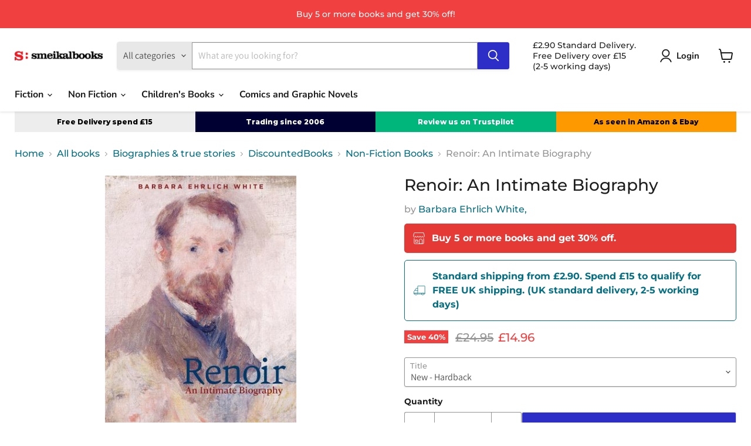

--- FILE ---
content_type: text/javascript; charset=utf-8
request_url: https://smeikalbooks.co.uk/products/renoir-an-intimate-biography.js
body_size: 1114
content:
{"id":4754669404245,"title":"Renoir: An Intimate Biography","handle":"renoir-an-intimate-biography","description":"The joy that permeates Renoir's paintings was created by a complicated person. Even close friends and family members were often baffled by the multi-faceted and contradictory artist. Having known Renoir for over twenty years, Camille Pissarro complained in a letter to his son Lucien: `Nor can I understand Renoir's mind - but who can fathom the most changeable of men?' \n\nHere, the world's leading authority on the life and work of Auguste Renoir presents an intimate biography of this great Impressionist artist. Her narrative is interspersed with over a thousand extracts from letters by, to, and about Renoir, of which 452 come from unpublished letters. Through these words, the reader gains direct contact with Renoir, as an artist, friend and father. Renoir became hugely popular despite great obstacles: thirty years of poverty followed by thirty years of progressive paralysis of his fingers. Close friendships with scores of people who helped him with money, contacts and companionship enabled him to overcome these challenges to create more than 4,000 optimistic, life-affirming paintings. Barbara Ehrlich White brings a lifetime of research to bear in her biography to provide an unparalleled and intimate portrait of this complex artist.","published_at":"2020-08-28T11:32:18+01:00","created_at":"2020-08-28T11:32:18+01:00","vendor":"Thames \u0026 Hudson Ltd","type":"Books","tags":["Barbara Ehrlich White","BGF","C_B","C_BG","C_BGF","Hardback","Thames \u0026 Hudson Ltd"],"price":1496,"price_min":1496,"price_max":1496,"available":true,"price_varies":false,"compare_at_price":2495,"compare_at_price_min":2495,"compare_at_price_max":2495,"compare_at_price_varies":false,"variants":[{"id":32679052607573,"title":"New - Hardback","option1":"New - Hardback","option2":null,"option3":null,"sku":"9780500239575N","requires_shipping":true,"taxable":true,"featured_image":null,"available":true,"name":"Renoir: An Intimate Biography - New - Hardback","public_title":"New - Hardback","options":["New - Hardback"],"price":1496,"weight":0,"compare_at_price":2495,"inventory_management":"shopify","barcode":"9780500239575","requires_selling_plan":false,"selling_plan_allocations":[]}],"images":["\/\/cdn.shopify.com\/s\/files\/1\/2481\/5790\/products\/9780500239575.jpg?v=1598610738"],"featured_image":"\/\/cdn.shopify.com\/s\/files\/1\/2481\/5790\/products\/9780500239575.jpg?v=1598610738","options":[{"name":"Title","position":1,"values":["New - Hardback"]}],"url":"\/products\/renoir-an-intimate-biography","media":[{"alt":null,"id":7481046630485,"position":1,"preview_image":{"aspect_ratio":0.686,"height":500,"width":343,"src":"https:\/\/cdn.shopify.com\/s\/files\/1\/2481\/5790\/products\/9780500239575.jpg?v=1598610738"},"aspect_ratio":0.686,"height":500,"media_type":"image","src":"https:\/\/cdn.shopify.com\/s\/files\/1\/2481\/5790\/products\/9780500239575.jpg?v=1598610738","width":343}],"requires_selling_plan":false,"selling_plan_groups":[]}